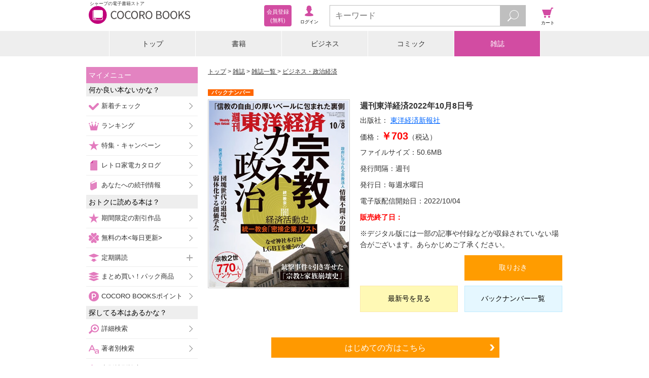

--- FILE ---
content_type: text/html;charset=UTF-8
request_url: https://galapagosstore.com/web/magazine/backnumber/1200071623712912901
body_size: 13473
content:
<!doctype html>
<html xmlns="http://www.w3.org/1999/xhtml" xmlns:fb="http://www.facebook.com/2008/fbml" xmlns:og="http://ogp.me/ns#">
<head>
<!-- Google Tag Manager -->
<script>(function (w, d, s, l, i) {
w[l] = w[l] || []; w[l].push({
'gtm.start':
new Date().getTime(), event: 'gtm.js'
}); var f = d.getElementsByTagName(s)[0],
j = d.createElement(s), dl = l != 'dataLayer' ? '&l=' + l : ''; j.async = true; j.src =
'https://www.googletagmanager.com/gtm.js?id=' + i + dl; f.parentNode.insertBefore(j, f);
})(window, document, 'script', 'dataLayer', 'GTM-TXZDN3T');</script>
<!-- End Google Tag Manager -->


<title>週刊東洋経済 2022年10月8日号 - 雑誌 - 電子書籍・漫画のCOCORO BOOKS</title>
<link rel="stylesheet" href="/resource/css/magazine_detail.css">

<meta charset="utf-8">
<meta name="viewport"
content="width=device-width, initial-scale=1, minimum-scale=1, maximum-scale=2, user-scalable=yes">
<meta name="format-detection" content="telephone=no" />
<meta name="description" content="『週刊東洋経済 2022年10月8日号』の電子書籍ならシャープのCOCORO BOOKS。スマホ、タブレット、PCで読める。お得なポイントと安心のネット書庫管理。まずは無料試し読み！"/>
<meta name="keywords" content="週刊東洋経済 2022年10月8日号,電子ブック,電子書籍"/>
<link rel="canonical" href="https://galapagosstore.com/web/magazine/backnumber/1200071623712912901"/>
<meta name="author" content="シャープマーケティングジャパン株式会社" />
<meta name="copyright" content="&copy; SHARP MARKETING JAPAN CORPORATION." />

<link rel="shortcut icon" href="/favicon.ico" type="image/x-icon" />
<link rel="apple-touch-icon" href="/apple-touch-icon.png" />
<link rel="apple-touch-icon" sizes="57x57" href="/apple-touch-icon-57x57.png" />
<link rel="apple-touch-icon" sizes="72x72" href="/apple-touch-icon-72x72.png" />
<link rel="apple-touch-icon" sizes="76x76" href="/apple-touch-icon-76x76.png" />
<link rel="apple-touch-icon" sizes="114x114" href="/apple-touch-icon-114x114.png" />
<link rel="apple-touch-icon" sizes="120x120" href="/apple-touch-icon-120x120.png" />
<link rel="apple-touch-icon" sizes="144x144" href="/apple-touch-icon-144x144.png" />
<link rel="apple-touch-icon" sizes="152x152" href="/apple-touch-icon-152x152.png" />
<link rel="apple-touch-icon" sizes="180x180" href="/apple-touch-icon-180x180.png" />

<link rel="stylesheet" type="text/css" media="screen" href="/resource/release/min.css?2017121101" />



<!--[if IE 7 ]>
<link rel="stylesheet" href="/resource/css/top_ie7.css">
<![endif]-->
<!--[if lt IE 9]>
<script src="/resource/js/html5.js"></script>
<![endif]-->
<script type="text/javascript">var customerInfo = {};</script>


<!-- 商品詳細共通 -->
<meta property="og:type" content="book"/>
<meta property="og:site_name" content="COCORO BOOKS"/>
<meta property="fb:app_id" content="268779083167509"/>
<meta property="og:description" content="※この商品はタブレットなど大きいディスプレイを備えた端末で読むことに適しています。また、文字だけを拡大することや、文字列のハイライト、検索、辞書の参照、引用などの機能が使用できません。【..."/>
<!-- 商品詳細固有 -->
<meta property="og:title" content="週刊東洋経済 2022年10月8日号"/>
<meta property="og:image" content="https://cdn.galapagosstore.com/cdn/m/i/62/30/133978/BT000071623712912901900209_001_00_resize.jpg"/>


<meta name="twitter:card" content="summary" />

<link rel="stylesheet" type="text/css" media="screen" href="/resource/css/recommend.css" />
<link rel="stylesheet" type="text/css" media="screen" href="/resource/css/cart/cart-button.css" />
<script type="text/javascript">var pageInfo = {"category":null,"titleForFavaritePage":"週刊東洋経済 2022年10月8日号"};</script>
<script type="application/ld+json">{"@context":"http://schema.org","@type":"Product","description":"※この商品はタブレットなど大きいディスプレイを備えた端末で読むことに適しています。また、文字だけを拡大することや、文字列のハイライト、検索、辞書の参照、引用などの機能が使用できません。\r\n【特集】ゼネコン大再編\r\n本格的な変革期に突入 待ち受ける大型再編の波\r\n［PART1］地殻変動 「サナエノミクス」の波に乗るか！？  再編パターン(1) 垂直統合型M&A巧者大成建設の野望\r\n［インタビュー］ 経営トップは「この先」をどうみる？ 「ゼネコンは数が多すぎる」大成建設 社長 相川善郎／「水・食・エネルギーに商機あり」 大林組 社長兼CEO 佐藤俊美「M＆Aは不要、品質維持が大事」 竹中工務店 社長 佐々木正人\r\n再編パターン(2) ぶら下がり型 三井住友建設を取り込んだ 脱請負インフロニアの勝算\r\n再編パターン(3) 緩やかな連携型 みずほ銀行が設立を支援 「東北7社連携」の新スキーム\r\n［インタビュー］ 陰山建設 代表 陰山正弘 東北７社連合トップの真意 「競争だけでなく共創へ」\r\n狙われた巴コーポ、佐田建 中小建設会社へファンドの揺さぶり\r\n［PART2］再編の呼び水 「洋上風力」と「サブコン」が焦点 洋上風力工事の期待と不安 際立つ鹿島の「したたかさ」\r\n［インタビュー］ 清水建設 副社長 関口 猛 「SEP船活用し、国内首位狙う」\r\n大和ハウスが電撃買収 サブコン再編の序章か\r\n激動期に求められるのは「空間プロデューサー」の役割\r\n【深層リポート】 フジテレビ 再生への挑戦\r\n［インタビュー］ フジ・メディア・ホールディングス 社長 清水賢治「問題の核心は同質性の高さ。コンテンツ起点に事業転換」\r\nCMスポンサーは8割戻った なりふり構わぬ改革の成果\r\n脱・地上波起点への転換でROE8％への道筋を描く\r\n【スペシャルインタビュー】 自由な時代のガンダムへ エヴァ監督、原点回帰する アニメーション監督、カラー取締役 鶴巻和哉\r\n連載\r\n｜経済を見る眼｜\r\n｜編集部から｜\r\n｜最前線｜01 BYD、日本市場で大逆風 補助金格差に軽EVで反撃 02 「業態超えた経営統合を」 金融行政トップが促す真意 03 ガンホーが唐突な社長交代 株主とのバトルが影響か\r\n｜トップに直撃｜\r\n｜フォーカス政治｜\r\n｜マネー潮流｜\r\n｜中国動態｜\r\n｜財新 Opinion &News｜\r\n｜少数異見｜\r\n｜知の技法出世の作法｜\r\n｜話題の本｜\r\n｜名著は知っている｜\r\n｜ビジネスと人生は絶望に満ちている｜\r\n｜西野智彦の金融秘録｜\r\n｜21世紀の証言｜\r\n｜次号予告｜","image":"https://cdn.galapagosstore.com/cdn/m/i/62/30/133978/BT000071623712912901900209_001_00_resize.jpg","name":"週刊東洋経済 2022年10月8日号","offers":{"@type":"Offer","availability":"https://schema.org/InStock","price":703,"priceCurrency":"JPY"}}</script>

<script type="text/javascript">var producttag = {"productTags":[]}</script>

<script type="text/javascript">var productDetailKeysJson = {"productDetailKeys":[{}]}</script>
</head>
<body>


<!-- Google Tag Manager (noscript) -->
<noscript><iframe src="https://www.googletagmanager.com/ns.html?id=GTM-TXZDN3T" height="0" width="0"
style="display:none;visibility:hidden"></iframe></noscript>
<!-- End Google Tag Manager (noscript) -->




<header id="top">
<div id="header-inner">
<div id="header-inner-left">
<div id="header-inner-logo">
<a id="header-inner-logo-link" href="/"><h1 id="header-inner-h1">シャープの電子書籍ストア</h1>
<img src="/resource/img/cocoro_books.png" id="header-inner-img" alt="シャープの電子書籍ストア COCORO BOOKS"/>
</a>
</div>
<!-- ↓ログイン後メニュー -->
<div id="account-wrap" style="display:none">
<p class="viewer"><a href="/web/book/shelf?bid=header_menu"><span>ブラウザ<br/>書庫</span></a></p>
<p class="account"><a href="/web/user/authenticate?bid=header_menu"><span>アカウント<br/>設定</span></a></p>
<p class="points">
<a href="/web/account/point/setting">
<span id="remainingPoints"></span>
</a>
</p>
</div>
<!-- ↑ログイン後メニュー -->
<!-- ↓ログイン前メニュー -->
<div id="new-account-wrap" style="display:none">
<p class="login"><a href="/web/guestLogin?bid=header_menu"><span>ログイン</span></a></p>
<a class="new-account" href="/web/customer_entry_info?bid=header_menu"><span>会員登録<br/> (無料)</span></a>
</div>
<!-- ↑ログイン前メニュー -->
</div><!-- /header-inner-left -->
<!-- ↓メニュー -->
<div id="header-inner-right">
<p class="menu"><span>メニュー</span></p>
<!-- ↓検索フォーム -->
<div class="search">
<form action="/web/book/search/result">
<div class="search-wrap">
<input type="text" name="sw" class="js-search-input search-text" placeholder="キーワード" maxlength="40"/>
<button id="search-btn" type="submit" class="search-btn"></button>
</div>
</form>
</div><!-- /search -->
<!-- ↑検索フォーム -->
<p class="cart"><a href="#" onClick="return false;"><span>カート</span></a></p>
</div><!-- /header-inner-right -->
<!-- ↑メニュー -->
</div>
</header>
<div id="layer-left"></div>
<div id="layer-right"></div>
<div id="layer-left-area"></div>
<div id="layer-right-area"></div>

<div id="wrapper">
<div id="inner" class="menu-off">

<div class="category-wrap">
<UL class=category-menu>
<LI >
<P><A href="/">トップ</A></P></LI>
<LI>
<P><A href="/web/square/2433">書籍</A></P></LI>
<LI>
<P><A href="/web/square/3573">ビジネス</A></P></LI>
<LI>
<P><A href="/web/square/2232">コミック</A></P></LI>
<LI>
<P><A href="/web/genre/magazine/top">雑誌</A></P></LI>
</UL>
</div>

<div id="main" class="cart-off">
<div id="contents" class="menu-off">
<div class="area noBdr" id="errMsgSection">


</div>
<ol id="navigation" class="btn-option">
<li><a href="/">トップ</a></li>
<li><a href="/web/genre/magazine/top">雑誌</a></li>
<li><a href="../../book/category/%E9%9B%91%E8%AA%8C">雑誌一覧 </a></li>
<li><a href="../../book/category/%E9%9B%91%E8%AA%8C?mag_gr=%E3%83%93%E3%82%B8%E3%83%8D%E3%82%B9%E3%83%BB%E6%94%BF%E6%B2%BB%E7%B5%8C%E6%B8%88">ビジネス・政治経済</a></li>
</ol>
<div class="mypage-addition" id="js-add-favorite-page"><a>このページをマイメニューに追加する</a></div>
<!-- ↓雑誌詳細 -->
<form name="main" id="id1" method="post" action="../../?x=X4z891k9BIMre2e2UVO3y-HF2ABk1fXeK2xYxdQNvoKFh22zEQnM*w"><div style="width:0px;height:0px;position:absolute;left:-100px;top:-100px;overflow:hidden"><input type="hidden" name="id1_hf_0" id="id1_hf_0" /></div>

<section id="detail">
<div></div>
<div></div>
<div class="campaign-msg js-campaign-msg">
</div>
<div class="detail-02-list-wrap">

<p class="backnumber-mark"><span>バックナンバー</span></p>

<div class="detail-02-list">
<div class="detail-02-list-image-wrap">

<Figure class="detail-02-list-image"><a href="#"><img src="https://cdn.galapagosstore.com/cdn/m/i/62/30/133978/BT000071623712912901900209_001_00_resize_p.jpg" alt="週刊東洋経済 2022年10月8日号"></a></figure>

<div>
<div id="product_tag_area"></div>
</div>
<div id="link-to-zassinet"></div></div>
<div class="detail-02-list-text-wrap">
<div class="detail-02-list-text-wrap">
<h1 class="detail-02-list-title"><span id="sns-title">週刊東洋経済</span><span>2022年10月8日号</span></h1>
<p class="detail-02-list-publishing">出版社：<span>
<a href="../../book/search/result?pub=%E6%9D%B1%E6%B4%8B%E7%B5%8C%E6%B8%88%E6%96%B0%E5%A0%B1%E7%A4%BE&amp;res=false&amp;searchType=publisher">
<span>東洋経済新報社</span>
</a>
</span></p>
<p class="detail-02-list-price">価格：<span>￥703</span>（税込）</p>


<p class="item-list-01-file detail-02-list-file detail-list-file">ファイルサイズ：<span>50.6</span><span>MB</span></p>


<p class="detail-list-remarks"><span></span></p>


<p class="detail-02-list-publish">発行間隔：<span>週刊</span></p>
<p class="detail-02-list-publishday">発行日：<span>毎週水曜日</span></p>
<p class="detail-02-list-start">電子版配信開始日：<span>2022/10/04</span></p>
<p class="detail-02-list-end">販売終了日：<span></span></p>
<p class="detail-02-list-caution">※デジタル版には一部の記事や付録などが収録されていない場合がございます。あらかじめご了承ください。
</p>
<div class="detail-02-list-btn-wrap">
<ul class="detail-02-list-btn">
<li class="detail-02-list-try-btn-bv">

</li>
<li class="detail-02-list-keep-btn"><a href="#" class="product-2318656"><span style="display:block" class="js-add-later">取りおき</span></a></li>
</ul>
<ul class="detail-02-list-btn">
<li class="detail-02-list-buy-btn"><a href="../../magazine/backnumber/1200071623728028001">最新号を見る</a></li>
<li class="detail-02-list-cart-btn"><a href="https://galapagosstore.com/web/magazine/backnumberlist/10000030000">バックナンバー一覧</a></li>
</ul>
<!--
<ul class="detail-02-list-btn">
<li class="detail-02-list-buy-btn"><a href="#" wicket:id="gift">ギフト</a></li>
</ul>
-->
</div>
</div>
</div>
</div>
</div>
</section>
<div class="status-guest link-btn-wrap"><div class="link-btn-01"><a href="/web/info/beginner/top?bid=detail_m">はじめての方はこちら</a></div></div>
<div></div>
<div></div>
<section id="plan">
<p class="plan-ttl">購入プラン</p>
<div class="plan-btn-area-wrap">
<div class="plan-area-1">
<div class="plan-head">単品購入（1冊）</div>
<div class="plan-data"><span>￥703</span><sapn class="tax">（税込）</sapn></div>
</div>
<div class="plan-btn-area">
<div class="plan-btn-left"><p class="plan-btn-buy js-doubleclick"><a href="https://galapagosstore.com/web/dispatch?PR=2318656&PT=BUY_NOW&cp=dmzYHbRZK_m7HabxgVS-e2go4WNaslQNM_7RGKwEyjN12s1qU_7GpMwIIONo9KHNEtUzNy11Uzi_qkREU6MOnmvlwqRW6mbniZQOnLdwCu3wuxsXhKQtN7oojM7aGFWO37B5rod2JvH137AKNnVyK9-cWc5us1xGQ2jaFMWBd1g%3D">単品をすぐに買う</a></p></div>
<div class="plan-btn-right">
<div class="plan-btn-cart">
<div class="js-add-cart">
<div class="product-2318656">
<a href="#" >
<span >カート</span>
</a>
</div>
</div>
</div>
</div>
</div>
</div>
</section>


<div class="plan-area-1">
<div class="plan-head">定期購読（<span><span>50</span></span>冊）<br/>
<span style="font-size:0.8em;">※課金は一冊ごとです</span></div>
<div class="plan-data"><span>￥39,500</span><span class="tax">（税込）</span></div>
</div>
<div class="plan-area-1">
<div class="plan-head">1冊当り</div>
<div class="plan-data price-red"><span id="salesPrice">￥790</span><span class="tax">（税込）</span></div>
</div>
<div class="plan-area-1">
<div class="plan-head">値引率</div>
<div class="plan-data price-red"><span>10</span>% OFF</div>
</div>
<div class="plan-area-1">
<div class="plan-head">　</div>
<div class="plan-data price-red">計 <span>￥4,500</span> お得</div>
</div>
<p id="subscription" class="service-ttl"><span class="plus"></span>割引定期購読サービスとは</p>
<div class="service-text-area">
雑誌の各号の発売日に、自動的に購読したものとみなされます。<br>
雑誌は、毎号、発売日に自動配信されます。<br>
※iPhone・iPadアプリでは、配信後にサムネイルをタップして雑誌を取り出してください。<br>
この割引定期購読サービスは、<span><span>50</span></span>冊を一括注文頂くことで割引が適用されます。<br>
割引定期購読価格は、各号の単品購読価格の変動に伴い、変更される場合があります。ご了承ください。なお、割引率は一定です。<br>
お支払いは、各号の発売日毎に、ご登録のクレジットカードにご請求いたします。<br>
契約満了時に解約手続きをされない場合は自動更新されます。中途解約は可能ですが、単品購読価格との差額を精算させて頂きます。クレジットカード会社により、お客様の指定したクレジットカードの利用が停止されまたは利用不能となった場合、解約精算金をお支払いいだく必要があります。<br>
詳しくは、<a href="/web/rule/magazinediscount">雑誌の定期購読について</a>をご確認ください。<br/>
</div>
<div class="service-btn-area">
<p class="service-btn-text">上記に同意のうえ、
<label for="sd-genre" >
<select class="link_select_item" name="magazineBaseFragmentArea:subscriptionStart" id="sd-genre">
<option selected="selected" value="1200071623728028001">2026年1月31日・2月7日合併号から（最新版）</option>
</select>
</label>
から</p>
<p class="service-btn"><a href="https://galapagosstore.com/web/dispatch?PR=11342&PT=BUY_NOW&cp=dmzYHbRZK_m7HabxgVS-e2go4WNaslQNM_7RGKwEyjN12s1qU_7GpMwIIONo9KHNEtUzNy11Uzi_qkREU6MOnmvlwqRW6mbniZQOnLdwCu3wuxsXhKQtN7oojM7aGFWO37B5rod2JvH137AKNnVyK9-cWc5us1xGQ2jaFMWBd1g%3D" class="js-doubleclick" onclick="var _selectedss = $(&#34;.link_select_item option:selected&#34;).val();this.href=this.href+'&SS='+_selectedss;">定期購読する</a></p>
</div>

<section id="introduction">
<p class="introduction-ttl">商品紹介</p>
<div class="introduction-text"><p>※この商品はタブレットなど大きいディスプレイを備えた端末で読むことに適しています。また、文字だけを拡大することや、文字列のハイライト、検索、辞書の参照、引用などの機能が使用できません。<br/>【特集】ゼネコン大再編<br/>本格的な変革期に突入 待ち受ける大型再編の波<br/>［PART1］地殻変動 「サナエノミクス」の波に乗るか！？  再編パターン(1) 垂直統合型M&amp;A巧者大成建設の野望<br/>［インタビュー］ 経営トップは「この先」をどうみる？ 「ゼネコンは数が多すぎる」大成建設 社長 相川善郎／「水・食・エネルギーに商機あり」 大林組 社長兼CEO 佐藤俊美「M＆Aは不要、品質維持が大事」 竹中工務店 社長 佐々木正人<br/>再編パターン(2) ぶら下がり型 三井住友建設を取り込んだ 脱請負インフロニアの勝算<br/>再編パターン(3) 緩やかな連携型 みずほ銀行が設立を支援 「東北7社連携」の新スキーム<br/>［インタビュー］ 陰山建設 代表 陰山正弘 東北７社連合トップの真意 「競争だけでなく共創へ」<br/>狙われた巴コーポ、佐田建 中小建設会社へファンドの揺さぶり<br/>［PART2］再編の呼び水 「洋上風力」と「サブコン」が焦点 洋上風力工事の期待と不安 際立つ鹿島の「したたかさ」<br/>［インタビュー］ 清水建設 副社長 関口 猛 「SEP船活用し、国内首位狙う」<br/>大和ハウスが電撃買収 サブコン再編の序章か<br/>激動期に求められるのは「空間プロデューサー」の役割<br/>【深層リポート】 フジテレビ 再生への挑戦<br/>［インタビュー］ フジ・メディア・ホールディングス 社長 清水賢治「問題の核心は同質性の高さ。コンテンツ起点に事業転換」<br/>CMスポンサーは8割戻った なりふり構わぬ改革の成果<br/>脱・地上波起点への転換でROE8％への道筋を描く<br/>【スペシャルインタビュー】 自由な時代のガンダムへ エヴァ監督、原点回帰する アニメーション監督、カラー取締役 鶴巻和哉<br/>連載<br/>｜経済を見る眼｜<br/>｜編集部から｜<br/>｜最前線｜01 BYD、日本市場で大逆風 補助金格差に軽EVで反撃 02 「業態超えた経営統合を」 金融行政トップが促す真意 03 ガンホーが唐突な社長交代 株主とのバトルが影響か<br/>｜トップに直撃｜<br/>｜フォーカス政治｜<br/>｜マネー潮流｜<br/>｜中国動態｜<br/>｜財新 Opinion &amp;News｜<br/>｜少数異見｜<br/>｜知の技法出世の作法｜<br/>｜話題の本｜<br/>｜名著は知っている｜<br/>｜ビジネスと人生は絶望に満ちている｜<br/>｜西野智彦の金融秘録｜<br/>｜21世紀の証言｜<br/>｜次号予告｜</p></div>
<p class="introduction-ttl js-readmore-p">今号のご案内</p>
<div class="introduction-text js-readmore"><p>※この商品はタブレットなど大きいディスプレイを備えた端末で読むことに適しています。また、文字だけを拡大することや、文字列のハイライト、検索、辞書の参照、引用などの機能が使用できません。<br/>【特集】宗教 カネと政治<br/>罪を負うべきは山上徹也容疑者だけか 銃撃事件を引き寄せた「宗教と家族崩壊史」 ［図解］ 統一教会と山上家崩壊の結節点<br/>PART1 統一教会の闇<br/>統一教会と関係深い企業一覧 鮮魚・飲料・置き薬・自動車学校・病院・学習塾…<br/>［インタビュー］北海道大学大学院教授 櫻井義秀<br/>韓国農村部の男性に嫁ぐ本音 統一教会の日本人女性が「韓国男性に尽くす」謎　中西尋子<br/>［インタビュー］容疑者の伯父が語る 「返金終了」が山上家貧窮の決定打<br/>［インタビュー］宗教学者 島薗 進<br/>神道政治連盟「差別冊子」の波紋 「LGBTたたき」で一致する統一教会と神社本庁<br/>PART2 守られる宗教法人<br/>統一教会の名称変更文書、黒塗りの根本原因 文化庁が宗教法人と交わした「裏約束｣<br/>［インタビュー］元文部科学事務次官 前川喜平<br/>「坊主丸儲け」批判に現役僧侶が応える 宗教法人「優遇税制」の真相　上田二郎<br/>［インタビュー］無制約ではない「信教の自由」　憲法学者 南野 森<br/>PART3 宗教2世の苦悩<br/>［エホバの証人］組織としての責任を認めない宗教団体 たたかれた子とたたいた親との溝<br/>2世の苦痛の多くは「信仰の強制」 ［図解］独自アンケート　宗教2世 770人の声<br/>［インタビュー］宗教社会学者 塚田穂高<br/>PART4 衰退する新宗教<br/>「政治家と宗教団体」もたれ合いの果て銃撃事件が凋落に拍車　小川寛大<br/>［創価学会］寄付や公明党の得票数は、往年の勢いなし 団塊世代の退場で弱体化 高橋篤史<br/>元理事長の息子が語る 「違和感の消化不良」が学会離れを起こす　正木伸城<br/>［幸福の科学］教団の抗議に萎縮するメディア 宗教2世マンガ削除問題で集英社が失ったもの  藤倉善郎<br/>［QアノンにJアノン、参政党まで］陰謀論を信じる人々 ｢サブカル運動｣として定着  藤倉善郎<br/>統一教会の「恫喝」に耐えた 鈴木エイトの孤独な闘い<br/>スペシャルリポート<br/>REITの鑑定額引き上げ 日本エスコン「関与」の真相<br/>投信協会が警告 「さらなる不正」が発覚<br/>連載<br/>｜経済を見る眼｜太田聰一<br/>｜ニュースの核心｜山田雄大<br/>｜編集部から｜<br/>｜ニュース最前線｜<br/>｜発見！ 成長企業｜エアークローゼット<br/>｜会社四季報 注目決算｜<br/>｜トップに直撃｜USEN-NEXT HOLDINGS 社長 宇野康秀<br/>｜フォーカス政治｜歳川隆雄<br/>｜中国動態｜小原凡司<br/>｜財新 Opinion &amp;News｜<br/>｜グローバル・アイ｜ジェフリー・サックス<br/>｜Inside USA｜瀧口範子<br/>｜FROM The New York Times｜<br/>｜マネー潮流｜森田長太郎<br/>｜少数異見｜<br/>｜知の技法 出世の作法｜佐藤 優<br/>｜経済学者が読み解く 現代社会のリアル｜伊藤ちひろ<br/>｜話題の本｜『すべての企業人のためのビジネスと人権入門』 著者 羽生田慶介氏に聞く ほか<br/>｜シンクタンク　厳選リポート｜<br/>｜PICK UP 東洋経済ONLINE｜<br/>｜ゴルフざんまい｜佐藤信人<br/>｜次号予告｜<br/>著作者一覧：週刊東洋経済編集部</p></div>

</section>
<div class="algRight"></div>
<section id="backnumber">
<p class="backnumber-ttl">バックナンバー</p>
<div class="slide-wrap">
<div class="image-slide-btn-cart-list-0305-wrap">
<ul class="image-slide-cart-list-01">
<div class="js-backnumber"></div>
</ul>
<span class="slide-prev-btn" style="display:none"><img src="/resource/img/icon/slide-left.gif" alt="" width="20" height="50"></span>
<span class="slide-next-btn" style="display:none"><img src="/resource/img/icon/slide-right.gif" alt="" width="20" height="50"></span>
</div>
</div>
<input type="hidden" value="10000030000" name="fujisanProductId" id="fujisanProductId"/>
<div class="pagination" id="pager">
<div id="pagerNavi">
<ul class="prev clr">
<li id="prev"><a href="#" class="prev" onclick="backnumber(startIndex - 3); return false;"></a></li>
</ul>
<div class="pages">
</div>
<ul class="next">
<li id="next"><a href="#" class="next" onclick="backnumber(startIndex + 3); return false;"></a></li>
</ul>
</div>
</div>
</section>
<section class="recommend-area">
<div class="js-recommend-mbm i2i magazine">
</div>
</section>
<section class="link-btn">
<div class="link-btn-wrap"><div class="link-btn-02"><a href="/web/ranking/weekly_magazine_ranking">人気の雑誌をチェックする</a></div></div>
<div class="link-btn-wrap"><div class="link-btn-03"><a href="/web/genre/magazine/top">雑誌トップへ</a></div></div>
</section>
</form>
</div><!-- /contents -->

<div id="menu-navi">
<div id="label-mymenu" class="side-ttl-left">マイメニュー</div>
<!-- <p id="label-favorite" class="list-head-favorite">お気に入りページ</p> -->
<div id="js-list-favorite-page"></div>
<p class="list-head-recommend">何か良い本ないかな？</p>
<ul class="list-recommend">
<li><span class="sm-check-icon"></span><a href="/web/special/std/new_arrival/comic?bid=side_menu">新着チェック</a></li>
<li><span class="sm-crown-icon"></span><a href="/web/ranking/top?bid=side_menu">ランキング</a></li>
<li><span class="sm-star-r-icon"></span><a href="/web/special/top?bid=side_menu1">特集・キャンペーン</a></li>
<li><span class="sm-gp-icon"></span><a href="/web/catalog/top?bid=side_menu">レトロ家電カタログ</a></li>
<li><span class="sm-book-b-icon"></span><a href="/web/mypage/new?bid=side_menu">あなたへの続刊情報</a></li>
<li class="js-recommend-mbm check" style="display:none"><span class="sm-star-y-icon"></span><a href="/web/misc/recommend/top?bid=side_menu">あなたへのおすすめ</a></li>
</ul>
<p class="list-head-type">おトクに読める本は？</p>
<ul class="list-recommend">
<li><span class="sm-star-y-icon"></span><a href="/web/special/std/discount?bid=side_menu">期間限定の割引作品</a></li>
<li><span class="sm-clover-icon"></span><a href="/web/free/top?bid=side_menu">無料の本&lt;毎日更新&gt;</a></li>
<p class="list-head-sub_3 left-plus"><span class="sm-push-icon"></span>定期購読</p>
<ul class="list-sub_3">
<li><a href="/web/genre/magazine/subscription?bid=side_menu">雑誌（割引あり）</a></li>
<li><a href="/web/special/std/nikkei?bid=side_menu">日本経済新聞 電子版</a></li>
</ul>
<li><span class="sm-pack-icon"></span><a href="/web/special/std/pack/top?bid=side_menu">まとめ買い！パック商品</a></li>
<li><span class="sm-point-icon"></span><a href="/web/point/top?bid=side_menu">COCORO BOOKSポイント</a></li>
</ul>
<p class="list-head-type">探してる本はあるかな？</p>
<ul class="list-option">
<li><span class="sm-search-icon"></span><a href="/web/book/search/power?bid=side_menu">詳細検索</a></li>
<li><span class="sm-font-r-icon"></span><a href="/web/book/author?bid=side_menu">著者別検索</a></li>
<li><span class="sm-font-g-icon"></span><a href="/web/book/publisher?bid=side_menu">出版社別検索</a></li>
<p class="list-head-sub_3 left-plus"><span class="sm-book-b-icon"></span>書籍を探す</p>
<ul class="list-sub_1">
<li><a href="/web/square/2433?bid=side_menu">書籍トップ</a></li>
<li><a href="/web/book/category/%E6%9B%B8%E7%B1%8D?bid=side_menu">書籍一覧</a></li>
<li><a href="/web/book/category/%E6%9B%B8%E7%B1%8D?cat=%E6%9B%B8%E7%B1%8D&gr=%E3%83%93%E3%82%B8%E3%83%8D%E3%82%B9%E6%9B%B8%E3%83%BB%E6%94%BF%E6%B2%BB%E3%83%BB%E7%B5%8C%E6%B8%88&bid=side_menu">ビジネス書・政治・経済</a></li>
<li><a href="/web/book/category/%E6%9B%B8%E7%B1%8D?cat=%E6%9B%B8%E7%B1%8D&gr=%E5%B0%8F%E8%AA%AC%E4%B8%80%E8%88%AC&bid=side_menu">小説一般</a></li>
<li><a href="/web/book/category/%E6%9B%B8%E7%B1%8D?cat=%E6%9B%B8%E7%B1%8D&gr=%E6%8E%A8%E7%90%86%E3%83%BB%E3%83%9F%E3%82%B9%E3%83%86%E3%83%AA%E3%83%BC%E5%B0%8F%E8%AA%AC&bid=side_menu">推理・ミステリー小説</a></li>
<li><a href="/web/book/category/%E6%9B%B8%E7%B1%8D?cat=%E6%9B%B8%E7%B1%8D&gr=%E6%AD%B4%E5%8F%B2%E3%83%BB%E6%88%A6%E8%A8%98%E3%83%BB%E6%99%82%E4%BB%A3%E5%B0%8F%E8%AA%AC&bid=side_menu">歴史・戦記・時代小説</a></li>
<li><a href="/web/book/category/%E6%9B%B8%E7%B1%8D?cat=%E6%9B%B8%E7%B1%8D&gr=%E3%83%A9%E3%82%A4%E3%83%88%E3%83%8E%E3%83%99%E3%83%AB&bid=side_menu">ライトノベル</a></li>
<li><a href="/web/book/category/%E6%9B%B8%E7%B1%8D?cat=%E6%9B%B8%E7%B1%8D&gr=%E3%82%B3%E3%83%B3%E3%83%94%E3%83%A5%E3%83%BC%E3%82%BF%E3%83%BBIT&bid=side_menu">コンピュータ・IT</a></li>
<li><a href="/web/book/category/%E6%9B%B8%E7%B1%8D?cat=%E6%9B%B8%E7%B1%8D&gr=%E3%83%9B%E3%83%A9%E3%83%BC%E3%83%BB%E6%80%AA%E5%A5%87%E5%B0%8F%E8%AA%AC&bid=side_menu">ホラー・怪奇小説</a></li>
<li><a href="/web/book/category/%E6%9B%B8%E7%B1%8D?cat=%E6%9B%B8%E7%B1%8D&gr=SF%E3%83%BB%E3%83%95%E3%82%A1%E3%83%B3%E3%82%BF%E3%82%B8%E3%83%BC%E5%B0%8F%E8%AA%AC&bid=side_menu">SF・ファンタジー小説</a></li>
<li><a href="/web/book/category/%E6%9B%B8%E7%B1%8D?cat=%E6%9B%B8%E7%B1%8D&gr=%E3%82%A2%E3%82%AF%E3%82%B7%E3%83%A7%E3%83%B3%E3%83%BB%E3%83%8F%E3%83%BC%E3%83%89%E3%83%9C%E3%82%A4%E3%83%AB%E3%83%89%E5%B0%8F%E8%AA%AC&bid=side_menu">アクション・ハードボイルド小説</a></li>
<li><a href="/web/book/category/%E6%9B%B8%E7%B1%8D?cat=%E6%9B%B8%E7%B1%8D&gr=%E7%B5%8C%E6%B8%88%E3%83%BB%E7%A4%BE%E4%BC%9A%E5%B0%8F%E8%AA%AC&bid=side_menu">経済・社会小説</a></li>
<li><a href="/web/book/category/%E6%9B%B8%E7%B1%8D?cat=%E6%9B%B8%E7%B1%8D&gr=%E3%82%A8%E3%83%83%E3%82%BB%E3%82%A4&bid=side_menu">エッセイ</a></li>
<li><a href="/web/book/category/%E6%9B%B8%E7%B1%8D?cat=%E6%9B%B8%E7%B1%8D&gr=%E3%83%8E%E3%83%B3%E3%83%95%E3%82%A3%E3%82%AF%E3%82%B7%E3%83%A7%E3%83%B3&bid=side_menu">ノンフィクション</a></li>
<li><a href="/web/book/category/%E6%9B%B8%E7%B1%8D?cat=%E6%9B%B8%E7%B1%8D&gr=%E6%81%8B%E6%84%9B%E5%B0%8F%E8%AA%AC&bid=side_menu">恋愛小説</a></li>
<li><a href="/web/book/category/%E6%9B%B8%E7%B1%8D?cat=%E6%9B%B8%E7%B1%8D&gr=%E3%83%8F%E3%83%BC%E3%83%AC%E3%82%AF%E3%82%A4%E3%83%B3%E5%B0%8F%E8%AA%AC&bid=side_menu">ハーレクイン小説</a></li>
<li><a href="/web/book/category/%E6%9B%B8%E7%B1%8D?cat=%E6%9B%B8%E7%B1%8D&gr=%E8%8B%B1%E8%AA%9E%E3%83%BB%E8%AA%9E%E5%AD%A6&bid=side_menu">英語・語学</a></li>
<li><a href="/web/book/category/%E6%9B%B8%E7%B1%8D?cat=%E6%9B%B8%E7%B1%8D&gr=%E6%95%99%E8%82%B2%E3%83%BB%E6%95%99%E9%A4%8A&bid=side_menu">教育・教養</a></li>
<li><a href="/web/book/category/%E6%9B%B8%E7%B1%8D?cat=%E6%9B%B8%E7%B1%8D&gr=%E8%BE%9E%E6%9B%B8&bid=side_menu">辞書</a></li>
<li><a href="/web/book/category/%E6%9B%B8%E7%B1%8D?cat=%E6%9B%B8%E7%B1%8D&gr=%E6%97%85%E8%A1%8C%E3%83%BB%E3%82%A2%E3%82%A6%E3%83%88%E3%83%89%E3%82%A2%E3%83%BB%E3%82%B9%E3%83%9D%E3%83%BC%E3%83%84&bid=side_menu">旅行・アウトドア・スポーツ</a></li>
<li><a href="/web/book/category/%E6%9B%B8%E7%B1%8D?cat=%E6%9B%B8%E7%B1%8D&gr=%E6%96%99%E7%90%86%E3%83%BB%E7%94%9F%E6%B4%BB&bid=side_menu">料理・生活</a></li>
<li><a href="/web/book/category/%E6%9B%B8%E7%B1%8D?cat=%E6%9B%B8%E7%B1%8D&gr=%E8%B6%A3%E5%91%B3%E3%83%BB%E9%9B%91%E5%AD%A6%E3%83%BB%E3%82%A8%E3%83%B3%E3%82%BF%E3%83%A1&bid=side_menu">趣味・雑学・エンタメ</a></li>
<li><a href="/web/book/category/%E6%9B%B8%E7%B1%8D?cat=%E6%9B%B8%E7%B1%8D&gr=%E8%A9%A9%E6%AD%8C%E3%83%BB%E6%88%AF%E6%9B%B2&bid=side_menu">詩歌・戯曲</a></li>
<li><a href="/web/book/category/%E6%9B%B8%E7%B1%8D?cat=%E6%9B%B8%E7%B1%8D&gr=%E7%B5%B5%E6%9C%AC%E3%83%BB%E5%85%90%E7%AB%A5%E6%9B%B8&bid=side_menu">絵本・児童書</a></li>
<li><a href="/web/book/category/%E6%9B%B8%E7%B1%8D?cat=%E6%9B%B8%E7%B1%8D&gr=%E3%83%9E%E3%83%AB%E3%83%81%E3%83%A1%E3%83%87%E3%82%A3%E3%82%A2&bid=side_menu">マルチメディア</a></li>
<li><a href="/web/book/category/%E6%9B%B8%E7%B1%8D?cat=%E6%9B%B8%E7%B1%8D&gr=%E5%86%99%E7%9C%9F%E9%9B%86&bid=side_menu">写真集</a></li>
</ul>
<p class="list-head-sub_3 left-plus"><span class="sm-book-y-icon"></span>コミックを探す</p>
<ul class="list-sub_2">
<li><a href="/web/square/2232?bid=side_menu">コミックトップ</a></li>
<li><a href="/web/book/category/%E3%82%B3%E3%83%9F%E3%83%83%E3%82%AF?bid=side_menu">コミック一覧</a></li>
<li><a href="/web/book/category/%E3%82%B3%E3%83%9F%E3%83%83%E3%82%AF?cat=%E3%82%B3%E3%83%9F%E3%83%83%E3%82%AF&gr=%E5%B0%91%E5%B9%B4%E3%82%B3%E3%83%9F%E3%83%83%E3%82%AF&bid=side_menu">少年コミック</a></li>
<li><a href="/web/book/category/%E3%82%B3%E3%83%9F%E3%83%83%E3%82%AF?cat=%E3%82%B3%E3%83%9F%E3%83%83%E3%82%AF&gr=%E9%9D%92%E5%B9%B4%E3%82%B3%E3%83%9F%E3%83%83%E3%82%AF&bid=side_menu">青年コミック</a></li>
<li><a href="/web/book/category/%E3%82%B3%E3%83%9F%E3%83%83%E3%82%AF?cat=%E3%82%B3%E3%83%9F%E3%83%83%E3%82%AF&gr=%E5%B0%91%E5%A5%B3%E3%82%B3%E3%83%9F%E3%83%83%E3%82%AF&bid=side_menu">少女コミック</a></li>
<li><a href="/web/book/category/%E3%82%B3%E3%83%9F%E3%83%83%E3%82%AF?cat=%E3%82%B3%E3%83%9F%E3%83%83%E3%82%AF&gr=%E5%A5%B3%E6%80%A7%E3%82%B3%E3%83%9F%E3%83%83%E3%82%AF&bid=side_menu">女性コミック</a></li>
<li><a href="/web/book/category/%E3%82%B3%E3%83%9F%E3%83%83%E3%82%AF?cat=%E3%82%B3%E3%83%9F%E3%83%83%E3%82%AF&gr=%E3%83%8F%E3%83%BC%E3%83%AC%E3%82%AF%E3%82%A4%E3%83%B3%E3%82%B3%E3%83%9F%E3%83%83%E3%82%AF&bid=side_menu">ハーレクインコミック</a></li>
</ul>
<p class="list-head-sub_3 left-plus"><span class="sm-book-g-icon"></span>雑誌を探す</p>
<ul class="list-sub_3">
<li><a href="/web/genre/magazine/top?bid=side_menu">雑誌トップ</a></li>
<li><a href="/web/book/category/%E9%9B%91%E8%AA%8C?sortType=START_DATE_DESC&bid=side_menu">雑誌一覧</a></li>
<li><a href="/web/book/category/%E9%9B%91%E8%AA%8C?cat=%E9%9B%91%E8%AA%8C&mag_gr=%E3%83%93%E3%82%B8%E3%83%8D%E3%82%B9%E3%83%BB%E6%94%BF%E6%B2%BB%E7%B5%8C%E6%B8%88&sortType=START_DATE_DESC&bid=side_menu">ビジネス・政治経済</a></li>
<li><a href="/web/book/category/%E9%9B%91%E8%AA%8C?cat=%E9%9B%91%E8%AA%8C&mag_gr=%E7%B7%8F%E5%90%88%E9%80%B1%E5%88%8A%E8%AA%8C%E3%83%BB%E6%9C%88%E5%88%8A%E8%AA%8C&sortType=START_DATE_DESC&bid=side_menu">総合週刊誌・月刊誌</a></li>
<li><a href="/web/book/category/%E9%9B%91%E8%AA%8C?cat=%E9%9B%91%E8%AA%8C&mag_gr=%E3%83%A2%E3%83%8E%E3%83%BB%E3%83%88%E3%83%AC%E3%83%B3%E3%83%89&sortType=START_DATE_DESC&bid=side_menu">モノ・トレンド</a></li>
<li><a href="/web/book/category/%E9%9B%91%E8%AA%8C?cat=%E9%9B%91%E8%AA%8C&mag_gr=%E7%94%B7%E6%80%A7%E8%AA%8C&sortType=START_DATE_DESC&bid=side_menu">男性誌</a></li>
<li><a href="/web/book/category/%E9%9B%91%E8%AA%8C?cat=%E9%9B%91%E8%AA%8C&mag_gr=%E5%A5%B3%E6%80%A7%E8%AA%8C&sortType=START_DATE_DESC&bid=side_menu">女性誌</a></li>
<li><a href="/web/book/category/%E9%9B%91%E8%AA%8C?cat=%E9%9B%91%E8%AA%8C&mag_gr=%E8%87%AA%E5%8B%95%E8%BB%8A%E3%83%BB%E4%B9%97%E3%82%8A%E7%89%A9&sortType=START_DATE_DESC&bid=side_menu">自動車・乗り物</a></li>
<li><a href="/web/book/category/%E9%9B%91%E8%AA%8C?cat=%E9%9B%91%E8%AA%8C&mag_gr=%E3%82%B3%E3%83%B3%E3%83%94%E3%83%A5%E3%83%BC%E3%82%BF%E3%83%BB%E3%82%B5%E3%82%A4%E3%82%A8%E3%83%B3%E3%82%B9&sortType=START_DATE_DESC&bid=side_menu">コンピュータ・サイエンス</a></li>
<li><a href="/web/book/category/%E9%9B%91%E8%AA%8C?cat=%E9%9B%91%E8%AA%8C&mag_gr=%E3%82%B9%E3%83%9D%E3%83%BC%E3%83%84%E3%83%BB%E3%82%A2%E3%82%A6%E3%83%88%E3%83%89%E3%82%A2&sortType=START_DATE_DESC&bid=side_menu">スポーツ・アウトドア</a></li>
<li><a href="/web/book/category/%E9%9B%91%E8%AA%8C?cat=%E9%9B%91%E8%AA%8C&mag_gr=%E3%82%A8%E3%83%B3%E3%82%BF%E3%83%BC%E3%83%86%E3%82%A4%E3%83%A1%E3%83%B3%E3%83%88%E3%83%BB%E3%82%B0%E3%83%A9%E3%83%93%E3%82%A2&sortType=START_DATE_DESC&bid=side_menu">エンターテイメント・グラビア</a></li>
<li><a href="/web/book/category/%E9%9B%91%E8%AA%8C?cat=%E9%9B%91%E8%AA%8C&mag_gr=%E6%9A%AE%E3%82%89%E3%81%97%E3%83%BB%E9%A3%9F%E3%83%BB%E6%95%99%E8%82%B2&sortType=START_DATE_DESC&bid=side_menu">暮らし・食・教育</a></li>
<li><a href="/web/book/category/%E9%9B%91%E8%AA%8C?cat=%E9%9B%91%E8%AA%8C&mag_gr=%E8%B6%A3%E5%91%B3%E3%83%BB%E8%8A%B8%E8%A1%93%E3%83%BB%E6%97%85%E8%A1%8C&sortType=START_DATE_DESC&bid=side_menu">趣味・芸術・旅行</a></li>
<li><a href="/web/book/category/%E9%9B%91%E8%AA%8C?cat=%E9%9B%91%E8%AA%8C&mag_gr=%E3%82%B3%E3%83%9F%E3%83%83%E3%82%AF%E9%9B%91%E8%AA%8C&sortType=START_DATE_DESC&bid=side_menu">コミック雑誌</a></li>
<li><a href="/web/book/category/%E9%9B%91%E8%AA%8C?cat=%E9%9B%91%E8%AA%8C&mag_gr=NHK%E3%83%86%E3%82%AD%E3%82%B9%E3%83%88%EF%BC%BB%E8%AA%9E%E5%AD%A6%EF%BC%BD&sortType=START_DATE_DESC&bid=side_menu">NHKテキスト［語学］</a></li>
<li><a href="/web/book/category/%E9%9B%91%E8%AA%8C?cat=%E9%9B%91%E8%AA%8C&mag_gr=NHK%E3%83%86%E3%82%AD%E3%82%B9%E3%83%88%EF%BC%BB%E4%B8%80%E8%88%AC%EF%BC%BD&sortType=START_DATE_DESC&bid=side_menu">NHKテキスト［一般］</a></li>
<li><a href="/web/book/category/%E9%9B%91%E8%AA%8C?cat=%E9%9B%91%E8%AA%8C&mag_gr=%E6%9C%89%E6%96%99%E3%83%A1%E3%83%AB%E3%83%9E%E3%82%AC&sortType=START_DATE_DESC&bid=side_menu">有料メルマガ</a></li>
<li><a href="/web/book/category/%E9%9B%91%E8%AA%8C?cat=%E9%9B%91%E8%AA%8C&mag_gr=%E7%84%A1%E6%96%99%E3%82%B3%E3%83%B3%E3%83%86%E3%83%B3%E3%83%84%EF%BC%8F%E3%82%AB%E3%82%BF%E3%83%AD%E3%82%B0&sortType=START_DATE_DESC&bid=side_menu">無料コンテンツ／カタログ</a></li>
</ul>
<p class="list-head-sub_3 left-plus"><span class="sm-news-icon"></span>新聞を探す</p>
<ul class="list-sub_3">
<li><a href="/web/special/std/nikkei?bid=side_menu">日本経済新聞 電子版</a></li>
</ul>
</ul>
<p class="list-head-link">リンク</p>
<ul class="list-link">
<li><span class="sm-paper-g-icon"></span><a href="http://brain-library.com/" target="_blank">ブレーンライブラリー</a></li>
<li><span class="sm-bill-icon"></span><a href="https://cocoromembers.jp.sharp/sic-front/">COCORO MEMBERS</a></li>
</ul>
<p class="list-head-howto">ヘルプ</p>
<ul class="list-howto">
<li><span class="sm-megaphone-icon"></span><a href="/web/info/top?bid=side_menu">このサービスについて</a></li>
<li class="status-guest" ><span class="sm-gp-icon"></span><a href="/web/customer_entry_info?bid=side_menu">会員登録(無料)</a></li>
<li><span class="sm-download-icon"></span><a href="/web/guide/download/top?bid=side_menu">アプリの<br />ダウンロード(無料)</a></li>
<li><span class="sm-help-icon"></span><a href="/web/guide/top?bid=side_menu">ご利用案内・サポート</a></li>
<li><span class="sm-info-icon"></span><a href="/web/static/mymenu?bid=side_menu">マイメニューの使い方</a></li>
</ul>
</div>
<div id="cart-navi"></div>

</div><!-- /main -->
<div id="footer">

<section id="book-search">
<h2>
<span class="search-icon"></span>
本を探す
</h2>
<p class="type-head"><span>書籍</span></p>
<ul class="type-head-list">
<li><a href="/web/square/2433">書籍トップ</a></li>
<li><a href="/web/book/category/%E6%9B%B8%E7%B1%8D?bid=side_menu">書籍一覧</a></li>
<li><a href="/web/book/category/%E6%9B%B8%E7%B1%8D?cat=%E6%9B%B8%E7%B1%8D&gr=%E3%83%93%E3%82%B8%E3%83%8D%E3%82%B9%E6%9B%B8%E3%83%BB%E6%94%BF%E6%B2%BB%E3%83%BB%E7%B5%8C%E6%B8%88">ビジネス書・政治・経済</a></li>
<li><a href="/web/book/category/%E6%9B%B8%E7%B1%8D?cat=%E6%9B%B8%E7%B1%8D&gr=%E5%B0%8F%E8%AA%AC%E4%B8%80%E8%88%AC">小説一般</a></li>
<li><a href="/web/book/category/%E6%9B%B8%E7%B1%8D?cat=%E6%9B%B8%E7%B1%8D&gr=%E6%8E%A8%E7%90%86%E3%83%BB%E3%83%9F%E3%82%B9%E3%83%86%E3%83%AA%E3%83%BC%E5%B0%8F%E8%AA%AC">推理・ミステリー小説</a></li>
<li><a href="/web/book/category/%E6%9B%B8%E7%B1%8D?cat=%E6%9B%B8%E7%B1%8D&gr=%E6%AD%B4%E5%8F%B2%E3%83%BB%E6%88%A6%E8%A8%98%E3%83%BB%E6%99%82%E4%BB%A3%E5%B0%8F%E8%AA%AC">歴史・戦記・時代小説</a></li>
<li><a href="/web/book/category/%E6%9B%B8%E7%B1%8D?cat=%E6%9B%B8%E7%B1%8D&gr=%E3%83%A9%E3%82%A4%E3%83%88%E3%83%8E%E3%83%99%E3%83%AB">ライトノベル</a></li>
<li><a href="/web/book/category/%E6%9B%B8%E7%B1%8D?cat=%E6%9B%B8%E7%B1%8D&gr=%E3%82%B3%E3%83%B3%E3%83%94%E3%83%A5%E3%83%BC%E3%82%BF%E3%83%BBIT">コンピュータ・IT</a></li>
<li><a href="/web/book/category/%E6%9B%B8%E7%B1%8D?cat=%E6%9B%B8%E7%B1%8D&gr=%E3%83%9B%E3%83%A9%E3%83%BC%E3%83%BB%E6%80%AA%E5%A5%87%E5%B0%8F%E8%AA%AC">ホラー・怪奇小説</a></li>
<li><a href="/web/book/category/%E6%9B%B8%E7%B1%8D?cat=%E6%9B%B8%E7%B1%8D&gr=SF%E3%83%BB%E3%83%95%E3%82%A1%E3%83%B3%E3%82%BF%E3%82%B8%E3%83%BC%E5%B0%8F%E8%AA%AC">SF・ファンタジー小説</a></li>
<li><a href="/web/book/category/%E6%9B%B8%E7%B1%8D?cat=%E6%9B%B8%E7%B1%8D&gr=%E3%82%A2%E3%82%AF%E3%82%B7%E3%83%A7%E3%83%B3%E3%83%BB%E3%83%8F%E3%83%BC%E3%83%89%E3%83%9C%E3%82%A4%E3%83%AB%E3%83%89%E5%B0%8F%E8%AA%AC">アクション・ハードボイルド小説</a></li>
<li><a href="/web/book/category/%E6%9B%B8%E7%B1%8D?cat=%E6%9B%B8%E7%B1%8D&gr=%E7%B5%8C%E6%B8%88%E3%83%BB%E7%A4%BE%E4%BC%9A%E5%B0%8F%E8%AA%AC">経済・社会小説</a></li>
<li><a href="/web/book/category/%E6%9B%B8%E7%B1%8D?cat=%E6%9B%B8%E7%B1%8D&gr=%E3%82%A8%E3%83%83%E3%82%BB%E3%82%A4">エッセイ</a></li>
<li><a href="/web/book/category/%E6%9B%B8%E7%B1%8D?cat=%E6%9B%B8%E7%B1%8D&gr=%E3%83%8E%E3%83%B3%E3%83%95%E3%82%A3%E3%82%AF%E3%82%B7%E3%83%A7%E3%83%B3">ノンフィクション</a></li>
<li><a href="/web/book/category/%E6%9B%B8%E7%B1%8D?cat=%E6%9B%B8%E7%B1%8D&gr=%E6%81%8B%E6%84%9B%E5%B0%8F%E8%AA%AC">恋愛小説</a></li>
<li><a href="/web/book/category/%E6%9B%B8%E7%B1%8D?cat=%E6%9B%B8%E7%B1%8D&gr=%E3%83%8F%E3%83%BC%E3%83%AC%E3%82%AF%E3%82%A4%E3%83%B3%E5%B0%8F%E8%AA%AC">ハーレクイン小説</a></li>
<li><a href="/web/book/category/%E6%9B%B8%E7%B1%8D?cat=%E6%9B%B8%E7%B1%8D&gr=%E8%8B%B1%E8%AA%9E%E3%83%BB%E8%AA%9E%E5%AD%A6">英語・語学</a></li>
<li><a href="/web/book/category/%E6%9B%B8%E7%B1%8D?cat=%E6%9B%B8%E7%B1%8D&gr=%E6%95%99%E8%82%B2%E3%83%BB%E6%95%99%E9%A4%8A">教育・教養</a></li>
<li><a href="/web/book/category/%E6%9B%B8%E7%B1%8D?cat=%E6%9B%B8%E7%B1%8D&gr=%E8%BE%9E%E6%9B%B8">辞書</a></li>
<li><a href="/web/book/category/%E6%9B%B8%E7%B1%8D?cat=%E6%9B%B8%E7%B1%8D&gr=%E6%97%85%E8%A1%8C%E3%83%BB%E3%82%A2%E3%82%A6%E3%83%88%E3%83%89%E3%82%A2%E3%83%BB%E3%82%B9%E3%83%9D%E3%83%BC%E3%83%84">旅行・アウトドア・スポーツ</a></li>
<li><a href="/web/book/category/%E6%9B%B8%E7%B1%8D?cat=%E6%9B%B8%E7%B1%8D&gr=%E6%96%99%E7%90%86%E3%83%BB%E7%94%9F%E6%B4%BB">料理・生活</a></li>
<li><a href="/web/book/category/%E6%9B%B8%E7%B1%8D?cat=%E6%9B%B8%E7%B1%8D&gr=%E8%B6%A3%E5%91%B3%E3%83%BB%E9%9B%91%E5%AD%A6%E3%83%BB%E3%82%A8%E3%83%B3%E3%82%BF%E3%83%A1">趣味・雑学・エンタメ</a></li>
<li><a href="/web/book/category/%E6%9B%B8%E7%B1%8D?cat=%E6%9B%B8%E7%B1%8D&gr=%E8%A9%A9%E6%AD%8C%E3%83%BB%E6%88%AF%E6%9B%B2">詩歌・戯曲</a></li>
<li><a href="/web/book/category/%E6%9B%B8%E7%B1%8D?cat=%E6%9B%B8%E7%B1%8D&gr=%E7%B5%B5%E6%9C%AC%E3%83%BB%E5%85%90%E7%AB%A5%E6%9B%B8">絵本・児童書</a></li>
<li><a href="/web/book/category/%E6%9B%B8%E7%B1%8D?cat=%E6%9B%B8%E7%B1%8D&gr=%E3%83%9E%E3%83%AB%E3%83%81%E3%83%A1%E3%83%87%E3%82%A3%E3%82%A2">マルチメディア</a></li>
<li><a href="/web/book/category/%E6%9B%B8%E7%B1%8D?cat=%E6%9B%B8%E7%B1%8D&gr=%E5%86%99%E7%9C%9F%E9%9B%86">写真集</a></li>
</ul>
<p class="type-head"><span>コミック</span></p>
<ul class="type-head-list">
<li><a href="/web/square/2232">コミックトップ</a></li>
<li><a href="/web/book/category/%E3%82%B3%E3%83%9F%E3%83%83%E3%82%AF?bid=side_menu">コミック一覧</a></li>
<li><a href="/web/book/category/%E3%82%B3%E3%83%9F%E3%83%83%E3%82%AF?cat=%E3%82%B3%E3%83%9F%E3%83%83%E3%82%AF&gr=%E5%B0%91%E5%B9%B4%E3%82%B3%E3%83%9F%E3%83%83%E3%82%AF">少年コミック</a></li>
<li><a href="/web/book/category/%E3%82%B3%E3%83%9F%E3%83%83%E3%82%AF?cat=%E3%82%B3%E3%83%9F%E3%83%83%E3%82%AF&gr=%E9%9D%92%E5%B9%B4%E3%82%B3%E3%83%9F%E3%83%83%E3%82%AF">青年コミック</a></li>
<li><a href="/web/book/category/%E3%82%B3%E3%83%9F%E3%83%83%E3%82%AF?cat=%E3%82%B3%E3%83%9F%E3%83%83%E3%82%AF&gr=%E5%B0%91%E5%A5%B3%E3%82%B3%E3%83%9F%E3%83%83%E3%82%AF">少女コミック</a></li>
<li><a href="/web/book/category/%E3%82%B3%E3%83%9F%E3%83%83%E3%82%AF?cat=%E3%82%B3%E3%83%9F%E3%83%83%E3%82%AF&gr=%E5%A5%B3%E6%80%A7%E3%82%B3%E3%83%9F%E3%83%83%E3%82%AF">女性コミック</a></li>
<li><a href="/web/book/category/%E3%82%B3%E3%83%9F%E3%83%83%E3%82%AF?cat=%E3%82%B3%E3%83%9F%E3%83%83%E3%82%AF&gr=%E3%83%8F%E3%83%BC%E3%83%AC%E3%82%AF%E3%82%A4%E3%83%B3%E3%82%B3%E3%83%9F%E3%83%83%E3%82%AF">ハーレクインコミック</a></li>
</ul>
<p class="type-head"><span>雑誌</span></p>
<ul class="type-head-list">
<li><a href="/web/genre/magazine/top">雑誌トップ</a></li>
<li><a href="/web/book/category/%E9%9B%91%E8%AA%8C?sortType=START_DATE_DESC">雑誌一覧</a></li>
<li><a href="/web/book/category/%E9%9B%91%E8%AA%8C?cat=%E9%9B%91%E8%AA%8C&mag_gr=%E3%83%93%E3%82%B8%E3%83%8D%E3%82%B9%E3%83%BB%E6%94%BF%E6%B2%BB%E7%B5%8C%E6%B8%88&sortType=START_DATE_DESC">ビジネス・政治経済</a></li>
<li><a href="/web/book/category/%E9%9B%91%E8%AA%8C?cat=%E9%9B%91%E8%AA%8C&mag_gr=%E7%B7%8F%E5%90%88%E9%80%B1%E5%88%8A%E8%AA%8C%E3%83%BB%E6%9C%88%E5%88%8A%E8%AA%8C&sortType=START_DATE_DESC">総合週刊誌・月刊誌</a></li>
<li><a href="/web/book/category/%E9%9B%91%E8%AA%8C?cat=%E9%9B%91%E8%AA%8C&mag_gr=%E3%83%A2%E3%83%8E%E3%83%BB%E3%83%88%E3%83%AC%E3%83%B3%E3%83%89&sortType=START_DATE_DESC">モノ・トレンド</a></li>
<li><a href="/web/book/category/%E9%9B%91%E8%AA%8C?cat=%E9%9B%91%E8%AA%8C&mag_gr=%E7%94%B7%E6%80%A7%E8%AA%8C&sortType=START_DATE_DESC">男性誌</a></li>
<li><a href="/web/book/category/%E9%9B%91%E8%AA%8C?cat=%E9%9B%91%E8%AA%8C&mag_gr=%E5%A5%B3%E6%80%A7%E8%AA%8C&sortType=START_DATE_DESC">女性誌</a></li>
<li><a href="/web/book/category/%E9%9B%91%E8%AA%8C?cat=%E9%9B%91%E8%AA%8C&mag_gr=%E8%87%AA%E5%8B%95%E8%BB%8A%E3%83%BB%E4%B9%97%E3%82%8A%E7%89%A9&sortType=START_DATE_DESC">自動車・乗り物</a></li>
<li><a href="/web/book/category/%E9%9B%91%E8%AA%8C?cat=%E9%9B%91%E8%AA%8C&mag_gr=%E3%82%B3%E3%83%B3%E3%83%94%E3%83%A5%E3%83%BC%E3%82%BF%E3%83%BB%E3%82%B5%E3%82%A4%E3%82%A8%E3%83%B3%E3%82%B9&sortType=START_DATE_DESC">コンピュータ・サイエンス</a></li>
<li><a href="/web/book/category/%E9%9B%91%E8%AA%8C?cat=%E9%9B%91%E8%AA%8C&mag_gr=%E3%82%B9%E3%83%9D%E3%83%BC%E3%83%84%E3%83%BB%E3%82%A2%E3%82%A6%E3%83%88%E3%83%89%E3%82%A2&sortType=START_DATE_DESC">スポーツ・アウトドア</a></li>
<li><a href="/web/book/category/%E9%9B%91%E8%AA%8C?cat=%E9%9B%91%E8%AA%8C&mag_gr=%E3%82%A8%E3%83%B3%E3%82%BF%E3%83%BC%E3%83%86%E3%82%A4%E3%83%A1%E3%83%B3%E3%83%88%E3%83%BB%E3%82%B0%E3%83%A9%E3%83%93%E3%82%A2&sortType=START_DATE_DESC">エンターテイメント・グラビア</a></li>
<li><a href="/web/book/category/%E9%9B%91%E8%AA%8C?cat=%E9%9B%91%E8%AA%8C&mag_gr=%E6%9A%AE%E3%82%89%E3%81%97%E3%83%BB%E9%A3%9F%E3%83%BB%E6%95%99%E8%82%B2&sortType=START_DATE_DESC">暮らし・食・教育</a></li>
<li><a href="/web/book/category/%E9%9B%91%E8%AA%8C?cat=%E9%9B%91%E8%AA%8C&mag_gr=%E8%B6%A3%E5%91%B3%E3%83%BB%E8%8A%B8%E8%A1%93%E3%83%BB%E6%97%85%E8%A1%8C&sortType=START_DATE_DESC">趣味・芸術・旅行</a></li>
<li><a href="/web/book/category/%E9%9B%91%E8%AA%8C?cat=%E9%9B%91%E8%AA%8C&mag_gr=%E3%82%B3%E3%83%9F%E3%83%83%E3%82%AF%E9%9B%91%E8%AA%8C&sortType=START_DATE_DESC">コミック雑誌</a></li>
<li><a href="/web/book/category/%E9%9B%91%E8%AA%8C?cat=%E9%9B%91%E8%AA%8C&mag_gr=NHK%E3%83%86%E3%82%AD%E3%82%B9%E3%83%88%EF%BC%BB%E8%AA%9E%E5%AD%A6%EF%BC%BD&sortType=START_DATE_DESC">NHKテキスト［語学］</a></li>
<li><a href="/web/book/category/%E9%9B%91%E8%AA%8C?cat=%E9%9B%91%E8%AA%8C&mag_gr=NHK%E3%83%86%E3%82%AD%E3%82%B9%E3%83%88%EF%BC%BB%E4%B8%80%E8%88%AC%EF%BC%BD&sortType=START_DATE_DESC">NHKテキスト［一般］</a></li>
<li><a href="/web/book/category/%E9%9B%91%E8%AA%8C?cat=%E9%9B%91%E8%AA%8C&mag_gr=%E6%9C%89%E6%96%99%E3%83%A1%E3%83%AB%E3%83%9E%E3%82%AC&sortType=START_DATE_DESC">有料メルマガ</a></li>
<li><a href="/web/book/category/%E9%9B%91%E8%AA%8C?cat=%E9%9B%91%E8%AA%8C&mag_gr=%E7%84%A1%E6%96%99%E3%82%B3%E3%83%B3%E3%83%86%E3%83%B3%E3%83%84%EF%BC%8F%E3%82%AB%E3%82%BF%E3%83%AD%E3%82%B0&sortType=START_DATE_DESC">無料コンテンツ／カタログ</a></li>
</ul>
<p class="type-head"><span>新聞</span></p>
<ul class="type-head-list">
<li><a href="/web/special/std/nikkei">日本経済新聞 電子版</a></li>
</ul>
<p class="type-head"><span>オプション検索</span></p>
<ul class="type-head-list">
<li><a href="/web/book/author">著者別</a></li>
<li><a href="/web/book/publisher">出版社別</a></li>
<li><a href="/web/book/search/power">詳細検索</a></li>
</ul>
<p class="howto-site">サイトの使い方</p>
<ul class="howto-site-list">
<li><a href="/web/info/top">サービス情報トップ</a></li>
<li><a href="/web/guide/top">ご利用案内・サポート</a></li>
<li><a href="/web/guide/download/top">ビューアアプリのダウンロード</a></li>
<li><a href="/web/guide/before_inquiry">お問い合わせ</a></li>
</ul>
<div class="pagetop"><p class="pagetop-btn"><a href="#top">ページTOPへ戻る</a></p></div>
</section>
<section id="abj">
<div class="abj-wrap">
<img src="/resource/img/1067_1000_w.png" />
<p class="abj-text">ABJマークは、この電子書店・電子書籍配信サービスが、著作権者からコ ンテンツ使用許諾を得た正規版配信サービスであることを示す登録商標(登録 番号 第6091713号)です。</p>
</div>
</section>
<footer>
<div class="footer-inner">
<ul class="footer-menu">
<li><p><a href="/web/rule/terms">利用規約</a></p></li>
<li><p><a href="/web/rule/privacypolicy">個人情報のお取り扱いについて</a></p></li>
<li><p><a href="/web/rule/commercial">特定<br>商取引法に<br>基づく表示</a></p></li>
<li><p><a href="/web/misc/sitemap">サイト<br>マップ</a></p></li>
</ul>
<small>Copyright SHARP MARKETING JAPAN CORPORATION</small>
</div>
</footer>

</div>
</div>
</div>

<!--
<script type="text/javascript" src="//ajax.googleapis.com/ajax/libs/jquery/1.9.1/jquery.min.js"></script>
-->
<script type="text/javascript" src="//ajax.aspnetcdn.com/ajax/jquery/jquery-1.9.1.min.js"></script>

<script src="/resource/release/min.js?2017121101"></script>



<script type="text/javascript" src="/resource/js/jquery.lazyload.min.js"></script>
<!-- <script type="text/javascript" src="/resource/js/lib/jquery.leanmodal.min.js"></script> -->
<!-- <script type="text/javascript" src="/resource/js/leanmodal.js"></script> -->
<!-- <script type="text/javascript" src="/resource/js/cocoro_books.js"></script> -->
<!--[if lte IE 7 ]>
<script src="/resource/js/oldweb.js"></script>
<![endif]-->
<!-- tag start -->
<script type="text/javascript" language="javascript">
/* <![CDATA[ */
var yahoo_retargeting_id = '1TKTAZ4JSR';
var yahoo_retargeting_label = '';
/* ]]> */
</script>
<script type="text/javascript" language="javascript" src="//b92.yahoo.co.jp/js/s_retargeting.js"></script>
<!-- tag end -->

<script src="/resource/js/magazine/backnumber.js"></script>
<script type="text/javascript" src="/resource/js/sns-button2.js"></script>
<script type="text/javascript" src="/common/device/js/trk_ga_detail.js"></script>
<script type="text/javascript" src="/resource/js/zassinet/nakazuri.js"></script>
<script type="text/javascript" src="/resource/js/common/product-tag.js"></script>
<script type="text/javascript" src="/resource/js/lib/readmore.min.js"></script>
<script type="text/javascript" src="/resource/js/magazine/notice.js"></script>
<style>
.readmore-link{
display:block;
margin:10px 0;
font-size:1.4em;
text-align:center;
}
</style>
<script>
// readmore.js not work on IE
if ( window.navigator.userAgent.toLowerCase().indexOf('msie') == -1) {
$('.js-readmore-p').removeClass('introduction-ttl');
$('.js-readmore-p').addClass('backnumber-ttl');
$('.js-readmore').readmore({
speed: 75,
maxHeight: 100,
moreLink: '<a style="color:#0066FF;" class="readmore-link" href="#">続きを読む</document.a>',
lessLink: '<a style="color:#0066FF;" class="readmore-link" href="#">閉じる</document.a>'
});
$('.js-readmore').show();
}
</script>
<div class="sc_tag">
<script>
var products = "2318656";
var price = jQuery("p.detail-02-list-price span").text().substring(1).replace(',', '');
if (price > 0) {
jQuery(".js-recommend-mbm.i2i").addClass("js-recommend-i2i-" + products);
}
</script>
</div>
</body>
</html>




<!-- 雑誌単品 -->

<!-- 雑誌単品（単品不可） -->






--- FILE ---
content_type: text/javascript;charset=utf-8
request_url: https://galapagosstore.com/api/mbm/health_check?callback=jQuery1910575507659817845_1769411889848&_=1769411889849
body_size: -336
content:
/**/jQuery1910575507659817845_1769411889848({"status":true,"engin":{}})

--- FILE ---
content_type: text/javascript;charset=utf-8
request_url: https://galapagosstore.com/api/mbm/recommend?type=i2i&number=40&item=2318656&category=magazine&callback=jQuery1910575507659817845_1769411889846&_=1769411889847
body_size: 3281
content:
/**/jQuery1910575507659817845_1769411889846({"status":true,"request_parameter":{"type":"i2i","item":"2318656","number":"40","category":"magazine","callback":"jQuery1910575507659817845_1769411889846"},"response":{"hits":1,"items":1,"item":[{"category":"雑誌","restricted":0,"start_date":"2023-10-02T00:00:00.000+09:00","product_id":2901280,"series_id":null,"author":[],"genre":["ビジネス・政治経済"],"short_caption":"時代の変化の中でつねに読者の視点に立ち、生活者でもあるビジネスマンに本当に必要な情報を伝える『週刊ダイヤモンド』。\n仕事と家庭の壁を超えた専門ノウハウと情報の先読みで、現代を乗り切るための使える「情報源」を毎週お届けします。\n※この商品は固定レイアウトで作成されており、タブレットなど大きいディスプレイを備えた端末で読むことに適しています。また、文字列のハイライトや検索、辞書の参照、引用などの機能が使用できません。\n※電子版では、紙の雑誌と内容が一部異なります。ご注意ください。また、連載小説など著作権等の問題で掲載されないページがあります。あらかじめご了承ください。\n―――――\nこの雑誌は、「イメージ型のコンテンツ」として構成されています。\n詳細は、ストアサイトの「ご利用方法－取扱商品について」をご確認ください。","long_caption":"※電子版では、紙の雑誌と内容が一部異なります。ご注意ください。連載小説など著作権等の問題で掲載されないページや写真、また、プレゼント企画やWEBサービスなどご利用になれないコンテンツがございます。あらかじめご了承ください。\n【特集】次の解散はどの教団か？\n巨大宗教「連鎖没落」\n創価学会\n神社\n旧統一教会\n\n「Prologue」旧統一教会へ解散命令秒読み　政治・経済・布教の「逆回転」が始まる！\n（Interview）鈴木エイト●ジャーナリスト\n\n「Part 1」常勝の終焉\n独自試算！　公明比例票が600万割れの現実味　創価「常勝関西」が風前の灯\n創価学会がSNS投稿者を提訴　批判分子”狙い撃ち”の最新手口\n親が教団大幹部だった2世激白！　「宗教と政治」のリアル\n（Interview）正木伸城●文筆家\n（Interview）宏洋●映画監督、俳優\n神社本庁　安倍氏喪失で名実共に政治力衰退か　神政連会長親戚が巨額横領\n\n「Part 2」巨大経済圏の瓦解\n不動産拡大も関連企業は苦戦　赤字続発！　創価マネーに死角\n（Column）旧統一教会への解散命令で宗教の「地下化」が始まる！\n明治神宮外苑再開発と東京五輪を巡る神社\u0026政官財の深い関係　神社界と政官財の組織・人脈図\n米大物アクティビストも登場！　軍神祭る神社にマネー乱流\nワールドメイト　（Interview）深見東州（本名・半田晴久）●ワールドメイト 代表\n立正佼成会　核家族化と共働き増加で信者激減！？　アンチ創価の雄に試練の逆風\n生長の家　極右から自然志向のリベラルへ　親子3代「思想転向」の激変\n天理教　寄付金急減で「宗教文化都市」に暗雲　天理教”信者半減”の苦境\nパーフェクト リバティー（PL）教団　名門野球部より深刻な教団運営　教主不在で新宗連は「休止」\n\n「Part 3」布教の限界\n真如苑　若年層の女性信者をとりこにする　「接心」の中身を大解剖\n（Column）創価大のライバルは早稲田？　”創慶戦”実現を目指すわけ\n学会活動よりも就職活動を優先？　「普通化」する創大生の未来\n（Column）学会2世の婚活事情は？　（秘）マッチングアプリ潜入\n対談　福島原発処理水の海洋放出の陰でトンデモ説を布教する伝統宗教の”大罪”　開沼 博●東京大学大学院准教授×林 智裕●ジャーナリスト\n\n「Epilogue」学生狙う新たな勧誘手口も　巨大宗教は没落でもカルトは不滅！？\n\n【特集2】「早期化」「売り手市場」が鮮明に\n2024年新卒就活戦線\n総括\n\n【News】\n（Close Up）景気堅調で米高金利長期化観測　円高反転は早くとも23年末か\n（Close Up）NTT法は自民党vs総務省の攻防激化　競合は「ドコモ・東西統合」に警戒\n\n「ウォール・ストリート・ジャーナル発」\n米経済のソフトランディング、阻むものとは\nFRBの金利見通し、真に受けるな\n\n「政策マーケットラボ」\n中国の「日本化」避けられない　習近平体制の大きなジレンマ\n野木森 稔●日本総合研究所主任研究員\nインフレがもたらしかけた日本株と景気の”自律性”\n田中泰輔●楽天証券グローバルマクロ・アドバイザー、TTR代表\n\n「Data」\n（数字は語る）6兆円　2022年度下期における修正経常収支（定義2）の赤字幅●小黒一正\n\n【ダイヤモンド・オンライン発】\n「健康寿命は思ったより短い」と焦る人に考えてほしい”定年退職”の後のこと\n\n【連載・コラム】\n牧野 洋／Key Wordで世界を読む\n藤井啓祐／大人のための最先端理科\n佐藤 優／次世代リーダーの教養\n山本洋子／新日本酒紀行\n井手ゆきえ／カラダご医見番\n深堀圭一郎のゴルフIQを高めよう！\nBook Reviews／佐藤 優/知を磨く読書\nBook Reviews／オフタイムの楽しみ\nBook Reviews／目利きのお気に入り\nBook Reviews／ビジネス書ベストセラー\n後藤謙次／永田町ライヴ！\nFrom Readers　From Editors\n世界遺産を撮る\n\nビジネス掲示板","title":"週刊ダイヤモンド 巨大宗教「連鎖没落」( 2023年10/7・14合併号)","publisher":"ダイヤモンド社","book_code":"7060020000230929000","series":null,"thumbnail_path":"/m/i/A9/588/157966/28043_3311519_l_resize.jpg","weight":0,"sales_price":690}]}})